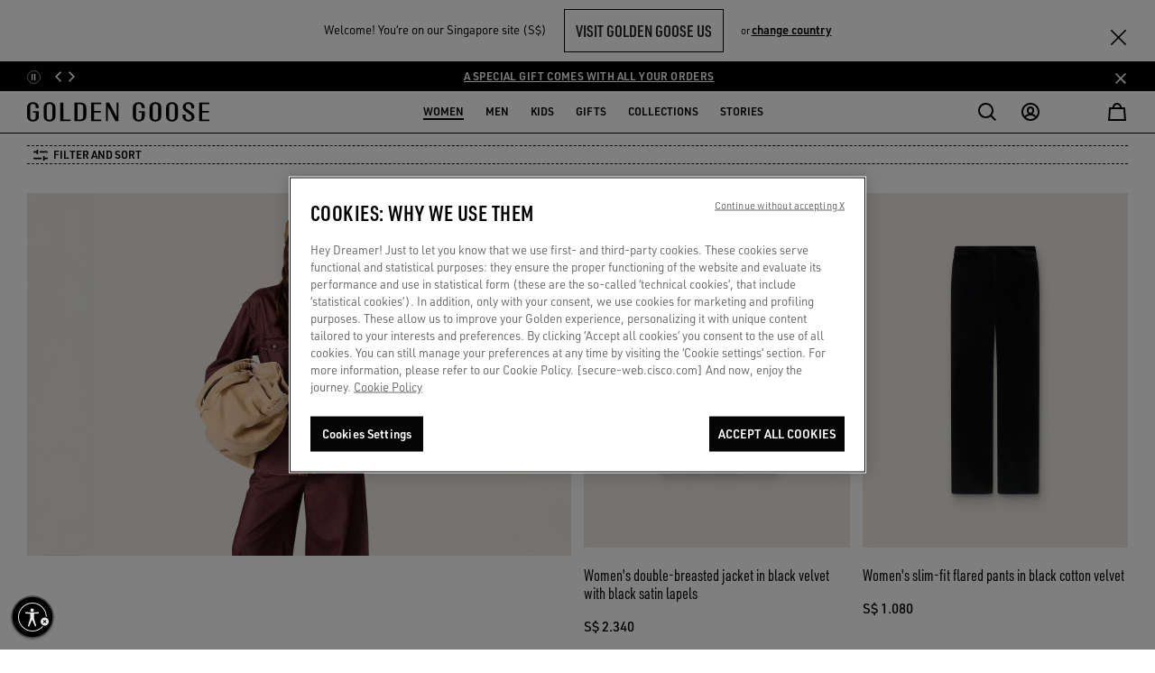

--- FILE ---
content_type: image/svg+xml
request_url: https://www.goldengoose.com/on/demandware.static/Sites-ggdb-emea-Site/-/default/dw65af0f1b/images/SVG/menu_mobile.svg
body_size: 21
content:
<svg width="24" height="24" viewBox="0 0 24 24" fill="none" xmlns="http://www.w3.org/2000/svg">
<path fill-rule="evenodd" clip-rule="evenodd" d="M22 5.8H2V4H22V5.8ZM2 12.8H22V11H2V12.8ZM2 19.8H22V18H2V19.8Z" fill="black"/>
</svg>


--- FILE ---
content_type: text/javascript; charset=utf-8
request_url: https://p.cquotient.com/pebble?tla=bdgz-ggdb-emea&activityType=viewCategory&callback=CQuotient._act_callback0&cookieId=bdVJFF6abVkBppjT0TL58R0adp&userId=&emailId=&products=id%3A%3AGWP02692.P002316.90100%7C%7Csku%3A%3A%3B%3Bid%3A%3AGWP02572.P002316.90100%7C%7Csku%3A%3A%3B%3Bid%3A%3AGWP02661.P002320.90100%7C%7Csku%3A%3A%3B%3Bid%3A%3AGWP01506.P002319.10189%7C%7Csku%3A%3A%3B%3Bid%3A%3AGWP02475.P002320.90100%7C%7Csku%3A%3A%3B%3Bid%3A%3AGWP01409.P002389.15402%7C%7Csku%3A%3A%3B%3Bid%3A%3AGWP02069.P002317.60567%7C%7Csku%3A%3A%3B%3Bid%3A%3AGWP02599.P002323.10359%7C%7Csku%3A%3A%3B%3Bid%3A%3AGWP02182.P002318.60567%7C%7Csku%3A%3A%3B%3Bid%3A%3AGUP02711.P002412.60665%7C%7Csku%3A%3A%3B%3Bid%3A%3AGWP02593.P002320.90100%7C%7Csku%3A%3A%3B%3Bid%3A%3AGWP02571.P002311.90100%7C%7Csku%3A%3A%3B%3Bid%3A%3AGUP01873.P002418.11616%7C%7Csku%3A%3A%3B%3Bid%3A%3AGWP02671.P002311.90100%7C%7Csku%3A%3A%3B%3Bid%3A%3AGWP01961.P002371.40242%7C%7Csku%3A%3A%3B%3Bid%3A%3AGUP01873.P002379.15878%7C%7Csku%3A%3A%3B%3Bid%3A%3AGWP00844.P002407.40249%7C%7Csku%3A%3A%3B%3Bid%3A%3AGUP02716.P002413.60665%7C%7Csku%3A%3A%3B%3Bid%3A%3AGWP02525.P002405.40249%7C%7Csku%3A%3A%3B%3Bid%3A%3AGWP02591.P002397.90100%7C%7Csku%3A%3A%3B%3Bid%3A%3AGWP02079.P002405.40249%7C%7Csku%3A%3A%3B%3Bid%3A%3AGUP02583.P002401.15880%7C%7Csku%3A%3A%3B%3Bid%3A%3AGWP02560.P002300.40249%7C%7Csku%3A%3A%3B%3Bid%3A%3AGUP02710.P002411.60665%7C%7Csku%3A%3A%3B%3Bid%3A%3AGWP02555.P002301.40249%7C%7Csku%3A%3A%3B%3Bid%3A%3AGUP01873.P002362.90498%7C%7Csku%3A%3A%3B%3Bid%3A%3AGWP02342.P002096.20102%7C%7Csku%3A%3A%3B%3Bid%3A%3AGWP02586.P002314.90100%7C%7Csku%3A%3A%3B%3Bid%3A%3AGWP02351.P002080.90497%7C%7Csku%3A%3A%3B%3Bid%3A%3AGWP00844.P002080.90497%7C%7Csku%3A%3A%3B%3Bid%3A%3AGWP02238.P002394.90100%7C%7Csku%3A%3A%3B%3Bid%3A%3AGWP02356.P002157.60618%7C%7Csku%3A%3A%3B%3Bid%3A%3AGWP02327.P002130.90100%7C%7Csku%3A%3A%3B%3Bid%3A%3AGWP01223.P002131.82432%7C%7Csku%3A%3A%3B%3Bid%3A%3AGWP02343.P002098.50629%7C%7Csku%3A%3A%3B%3Bid%3A%3AGUP01932.P002146.90498%7C%7Csku%3A%3A%3B%3Bid%3A%3AGWP02352.P002081.90100%7C%7Csku%3A%3A%3B%3Bid%3A%3AGWP02353.P002081.90100%7C%7Csku%3A%3A%3B%3Bid%3A%3AGWP02461.P002098.50629%7C%7Csku%3A%3A%3B%3Bid%3A%3AGWP01203.P002098.50629%7C%7Csku%3A%3A&categoryId=woman-fall-winter-collection&refinements=%5B%7B%22name%22%3A%22Category%22%2C%22value%22%3A%22woman-fall-winter-collection%22%7D%5D&personalized=false&sortingRule=listing%20holiday&realm=BDGZ&siteId=ggdb-emea&instanceType=prd&queryLocale=en_SG&locale=en_SG&referrer=&currentLocation=https%3A%2F%2Fwww.goldengoose.com%2Fsg%2Fen%2Fls%2Fwomen%2Ffall-winter-collection-woman-w-en_sg&ls=true&_=1768963649835&v=v3.1.3&fbPixelId=__UNKNOWN__
body_size: 269
content:
/**/ typeof CQuotient._act_callback0 === 'function' && CQuotient._act_callback0([{"k":"__cq_uuid","v":"bdVJFF6abVkBppjT0TL58R0adp","m":34128000},{"k":"__cq_seg","v":"0~0.00!1~0.00!2~0.00!3~0.00!4~0.00!5~0.00!6~0.00!7~0.00!8~0.00!9~0.00","m":2592000}]);